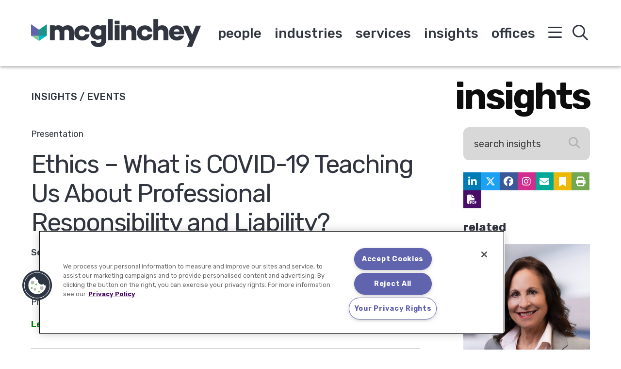

--- FILE ---
content_type: text/html; charset=UTF-8
request_url: https://www.mcglinchey.com/insights/ethics-what-is-covid-19-teaching-us-about-professional-responsibility-and-liability/
body_size: 9064
content:
<!DOCTYPE html><html lang="en-US"><head ><meta charset="UTF-8" /><meta name="viewport" content="width=device-width, initial-scale=1" /><meta name='robots' content='index, follow, max-image-preview:large, max-snippet:-1, max-video-preview:-1' /> <!-- This site is optimized with the Yoast SEO plugin v25.9 - https://yoast.com/wordpress/plugins/seo/ --><link media="all" href="https://www.mcglinchey.com/wp-content/cache/autoptimize/css/autoptimize_e7f0a3ecc1c3d77188a383201e95976a.css" rel="stylesheet"><title>Ethics – What is COVID-19 Teaching Us About Professional Responsibility and Liability? | McGlinchey Stafford PLLC</title><link rel="canonical" href="https://www.mcglinchey.com/insights/ethics-what-is-covid-19-teaching-us-about-professional-responsibility-and-liability/" /><meta property="og:locale" content="en_US" /><meta property="og:type" content="article" /><meta property="og:title" content="Ethics – What is COVID-19 Teaching Us About Professional Responsibility and Liability? | McGlinchey Stafford PLLC" /><meta property="og:description" content="Christine Lipsey (Baton Rouge) will present &#8220;Ethics – What is COVID-19 Teaching Us About Professional Responsibility and Liability?&#8221; at the Louisiana State Bar Association&#8217;s Ethics &amp; Professionalism Webinar on September 22, 2020. Learn more." /><meta property="og:url" content="https://www.mcglinchey.com/insights/ethics-what-is-covid-19-teaching-us-about-professional-responsibility-and-liability/" /><meta property="og:site_name" content="McGlinchey Stafford PLLC" /><meta property="article:publisher" content="https://www.facebook.com/McGlincheyStafford" /><meta property="article:published_time" content="2020-09-15T19:05:38+00:00" /><meta property="article:modified_time" content="2020-09-15T19:05:40+00:00" /><meta property="og:image" content="https://www.mcglinchey.com/wp-content/uploads/2020/01/lipsey_christine_web.jpg" /><meta property="og:image:width" content="1920" /><meta property="og:image:height" content="1036" /><meta property="og:image:type" content="image/jpeg" /><meta name="author" content="Mary Pendarvis" /><meta name="twitter:card" content="summary_large_image" /><meta name="twitter:creator" content="@mcglinchey" /><meta name="twitter:site" content="@mcglinchey" /><meta name="twitter:label1" content="Written by" /><meta name="twitter:data1" content="Mary Pendarvis" /> <script type="application/ld+json" class="yoast-schema-graph">{"@context":"https://schema.org","@graph":[{"@type":"Article","@id":"https://www.mcglinchey.com/insights/ethics-what-is-covid-19-teaching-us-about-professional-responsibility-and-liability/#article","isPartOf":{"@id":"https://www.mcglinchey.com/insights/ethics-what-is-covid-19-teaching-us-about-professional-responsibility-and-liability/"},"author":{"name":"Mary Pendarvis","@id":"https://www.mcglinchey.com/#/schema/person/8b893bb5446b26892f814258831bfaf0"},"headline":"Ethics – What is COVID-19 Teaching Us About Professional Responsibility and Liability?","datePublished":"2020-09-15T19:05:38+00:00","dateModified":"2020-09-15T19:05:40+00:00","mainEntityOfPage":{"@id":"https://www.mcglinchey.com/insights/ethics-what-is-covid-19-teaching-us-about-professional-responsibility-and-liability/"},"wordCount":43,"publisher":{"@id":"https://www.mcglinchey.com/#organization"},"image":{"@id":"https://www.mcglinchey.com/insights/ethics-what-is-covid-19-teaching-us-about-professional-responsibility-and-liability/#primaryimage"},"thumbnailUrl":"https://www.mcglinchey.com/wp-content/uploads/2020/01/lipsey_christine_web.jpg","keywords":["covid-19","ethics","lipsey"],"inLanguage":"en-US"},{"@type":"WebPage","@id":"https://www.mcglinchey.com/insights/ethics-what-is-covid-19-teaching-us-about-professional-responsibility-and-liability/","url":"https://www.mcglinchey.com/insights/ethics-what-is-covid-19-teaching-us-about-professional-responsibility-and-liability/","name":"Ethics – What is COVID-19 Teaching Us About Professional Responsibility and Liability? | McGlinchey Stafford PLLC","isPartOf":{"@id":"https://www.mcglinchey.com/#website"},"primaryImageOfPage":{"@id":"https://www.mcglinchey.com/insights/ethics-what-is-covid-19-teaching-us-about-professional-responsibility-and-liability/#primaryimage"},"image":{"@id":"https://www.mcglinchey.com/insights/ethics-what-is-covid-19-teaching-us-about-professional-responsibility-and-liability/#primaryimage"},"thumbnailUrl":"https://www.mcglinchey.com/wp-content/uploads/2020/01/lipsey_christine_web.jpg","datePublished":"2020-09-15T19:05:38+00:00","dateModified":"2020-09-15T19:05:40+00:00","breadcrumb":{"@id":"https://www.mcglinchey.com/insights/ethics-what-is-covid-19-teaching-us-about-professional-responsibility-and-liability/#breadcrumb"},"inLanguage":"en-US","potentialAction":[{"@type":"ReadAction","target":["https://www.mcglinchey.com/insights/ethics-what-is-covid-19-teaching-us-about-professional-responsibility-and-liability/"]}]},{"@type":"ImageObject","inLanguage":"en-US","@id":"https://www.mcglinchey.com/insights/ethics-what-is-covid-19-teaching-us-about-professional-responsibility-and-liability/#primaryimage","url":"https://www.mcglinchey.com/wp-content/uploads/2020/01/lipsey_christine_web.jpg","contentUrl":"https://www.mcglinchey.com/wp-content/uploads/2020/01/lipsey_christine_web.jpg","width":1920,"height":1036,"caption":"Christine Lipsey"},{"@type":"BreadcrumbList","@id":"https://www.mcglinchey.com/insights/ethics-what-is-covid-19-teaching-us-about-professional-responsibility-and-liability/#breadcrumb","itemListElement":[{"@type":"ListItem","position":1,"name":"Home","item":"https://www.mcglinchey.com/"},{"@type":"ListItem","position":2,"name":"Insights","item":"https://www.mcglinchey.com/insights/"},{"@type":"ListItem","position":3,"name":"Ethics – What is COVID-19 Teaching Us About Professional Responsibility and Liability?"}]},{"@type":"WebSite","@id":"https://www.mcglinchey.com/#website","url":"https://www.mcglinchey.com/","name":"McGlinchey Stafford PLLC","description":"","publisher":{"@id":"https://www.mcglinchey.com/#organization"},"potentialAction":[{"@type":"SearchAction","target":{"@type":"EntryPoint","urlTemplate":"https://www.mcglinchey.com/?s={search_term_string}"},"query-input":{"@type":"PropertyValueSpecification","valueRequired":true,"valueName":"search_term_string"}}],"inLanguage":"en-US"},{"@type":"Organization","@id":"https://www.mcglinchey.com/#organization","name":"McGlinchey Stafford PLLC","url":"https://www.mcglinchey.com/","logo":{"@type":"ImageObject","inLanguage":"en-US","@id":"https://www.mcglinchey.com/#/schema/logo/image/","url":"https://www.mcglinchey.com/wp-content/uploads/2019/11/MCG-Logo.png","contentUrl":"https://www.mcglinchey.com/wp-content/uploads/2019/11/MCG-Logo.png","width":489,"height":81,"caption":"McGlinchey Stafford PLLC"},"image":{"@id":"https://www.mcglinchey.com/#/schema/logo/image/"},"sameAs":["https://www.facebook.com/McGlincheyStafford","https://x.com/mcglinchey","https://www.linkedin.com/company/mcglinchey-stafford/"]},{"@type":"Person","@id":"https://www.mcglinchey.com/#/schema/person/8b893bb5446b26892f814258831bfaf0","name":"Mary Pendarvis","image":{"@type":"ImageObject","inLanguage":"en-US","@id":"https://www.mcglinchey.com/#/schema/person/image/","url":"https://secure.gravatar.com/avatar/9769550db6a2b71253b72f5066378d84?s=96&d=mm&r=g","contentUrl":"https://secure.gravatar.com/avatar/9769550db6a2b71253b72f5066378d84?s=96&d=mm&r=g","caption":"Mary Pendarvis"}}]}</script> <!-- / Yoast SEO plugin. --><link rel='dns-prefetch' href='//cdnjs.cloudflare.com' /><link rel='dns-prefetch' href='//fonts.googleapis.com' /><link rel='stylesheet' id='mcglinchey-stafford-fonts-css' href='//fonts.googleapis.com/css?family=Rubik%3A300%2C400%2C500%2C700%2C900&#038;ver=3.7.4' type='text/css' media='' /> <script type="text/javascript" src="https://www.mcglinchey.com/wp-includes/js/jquery/jquery.min.js?ver=3.7.1" id="jquery-core-js"></script> <script type="text/javascript" src="https://cdnjs.cloudflare.com/polyfill/v3/polyfill.min.js?features=default%2CArray.prototype.find%2CArray.prototype.includes%2CPromise%2CObject.assign%2CObject.entries&amp;ver=2.2.8" id="algolia-polyfill-js"></script> <script type="text/javascript" id="wp-util-js-extra">/* <![CDATA[ */
var _wpUtilSettings = {"ajax":{"url":"\/wp-admin\/admin-ajax.php"}};
/* ]]> */</script> <!-- Google tag (gtag.js) --> <script async src="https://www.googletagmanager.com/gtag/js?id=G-WTBB2WG2PQ"></script> <script>window.dataLayer = window.dataLayer || [];
  function gtag(){dataLayer.push(arguments);}
  gtag('js', new Date());

  gtag('config', 'G-WTBB2WG2PQ');</script><script type="text/javascript">var algolia = {"debug":false,"application_id":"25OTRJ4GI7","search_api_key":"b963228a079f1d491bce8a0958f60860","query":"","autocomplete":{"sources":[{"index_id":"searchable_posts","index_name":"mcglinchey_production_searchable_posts","label":"All posts","admin_name":"All posts","position":10,"max_suggestions":5,"tmpl_suggestion":"autocomplete-post-suggestion","enabled":true}],"input_selector":"input[name='s']:not('.no-autocomplete')"},"indices":{"searchable_posts":{"name":"mcglinchey_production_searchable_posts","id":"searchable_posts","enabled":true,"replicas":[{"name":"mcglinchey_production_searchable_posts_post_date_desc"},{"name":"mcglinchey_production_searchable_posts_last_name_asc"}]}}};</script><!-- Global site tag (gtag.js) - Google Analytics --> <script async src="https://www.googletagmanager.com/gtag/js?id=UA-308711-1"></script> <script>window.dataLayer = window.dataLayer || [];
  function gtag(){dataLayer.push(arguments);}
  gtag('js', new Date());

  gtag('config', 'UA-308711-1');</script> <script>!function(r){var i=document.createElement("img");i.setAttribute("src","//mcglinchey.vuture.net/security/tracker.gif?referer="+encodeURIComponent(r))}(document.referrer);</script> <script type="text/javascript">/*<![CDATA[*/
(function() {
var sz = document.createElement('script'); sz.type = 'text/javascript'; sz.async = true;
sz.src = '//siteimproveanalytics.com/js/siteanalyze_9721.js';
var s = document.getElementsByTagName('script')[0]; s.parentNode.insertBefore(sz, s);
})();
/*]]>*/</script> <!-- OneTrust Cookies Consent Notice start for mcglinchey.com --> <script type="text/javascript" src="https://cdn.cookielaw.org/consent/45b7fd08-53ff-4b86-b62b-26ce196252a0/OtAutoBlock.js" ></script> <script src="https://cdn.cookielaw.org/scripttemplates/otSDKStub.js"  type="text/javascript" charset="UTF-8" data-domain-script="45b7fd08-53ff-4b86-b62b-26ce196252a0" ></script> <script type="text/javascript">function OptanonWrapper() { }</script> <!-- OneTrust Cookies Consent Notice end for mcglinchey.com --><link rel="icon" href="https://www.mcglinchey.com/wp-content/uploads/2020/02/cropped-android-chrome-512x512-1-2-32x32.png" sizes="32x32" /><link rel="icon" href="https://www.mcglinchey.com/wp-content/uploads/2020/02/cropped-android-chrome-512x512-1-2-192x192.png" sizes="192x192" /><link rel="apple-touch-icon" href="https://www.mcglinchey.com/wp-content/uploads/2020/02/cropped-android-chrome-512x512-1-2-180x180.png" /><meta name="msapplication-TileImage" content="https://www.mcglinchey.com/wp-content/uploads/2020/02/cropped-android-chrome-512x512-1-2-270x270.png" /></head><body class="post-template-default single single-post postid-6818 single-format-standard wp-custom-logo wp-embed-responsive content-sidebar genesis-breadcrumbs-hidden sticky-header no-js"><div id="overlay_menu" class="overlay-menu" role="navigation" aria-label="Overlay Navigation Menu"><div class="wrap"><nav class="nav-overlay" aria-label="Overlay Navigation Menu"><ul id="menu-overlay-menu" class="menu genesis-nav-menu"><li id="menu-item-5177" class="mobile menu-item menu-item-type-post_type_archive menu-item-object-poa_person menu-item-5177"><a href="https://www.mcglinchey.com/people/"><span>People</span></a></li><li id="menu-item-5178" class="mobile menu-item menu-item-type-post_type_archive menu-item-object-poa_industry menu-item-5178"><a href="https://www.mcglinchey.com/industries/"><span>Industries</span></a></li><li id="menu-item-5179" class="mobile menu-item menu-item-type-post_type_archive menu-item-object-poa_practice menu-item-5179"><a href="https://www.mcglinchey.com/services/"><span>Services</span></a></li><li id="menu-item-5180" class="mobile menu-item menu-item-type-post_type menu-item-object-page current_page_parent menu-item-5180"><a href="https://www.mcglinchey.com/insights/"><span>Insights</span></a></li><li id="menu-item-763" class="mobile menu-item menu-item-type-post_type_archive menu-item-object-poa_office menu-item-763"><a href="https://www.mcglinchey.com/offices/"><span>Offices</span></a></li><li id="menu-item-860" class="menu-item menu-item-type-post_type_archive menu-item-object-poa_experience menu-item-860"><a href="https://www.mcglinchey.com/our-work/"><span>Our Work</span></a></li><li id="menu-item-1165" class="menu-item menu-item-type-post_type menu-item-object-poa_firm menu-item-1165"><a href="https://www.mcglinchey.com/firm/about-us/"><span>Our Firm</span></a></li><li id="menu-item-8029" class="menu-item menu-item-type-post_type menu-item-object-page menu-item-8029"><a href="https://www.mcglinchey.com/our-footprint/"><span>Our Footprint</span></a></li><li id="menu-item-1129" class="menu-item menu-item-type-post_type menu-item-object-poa_firm menu-item-1129"><a href="https://www.mcglinchey.com/firm/diversity-inclusion/"><span>Diversity, Equity, and Inclusion</span></a></li><li id="menu-item-859" class="menu-item menu-item-type-post_type_archive menu-item-object-poa_career menu-item-859"><a href="https://www.mcglinchey.com/careers/"><span>Careers</span></a></li><li id="menu-item-7437" class="menu-item menu-item-type-custom menu-item-object-custom menu-item-7437"><a href="/firm/mcglincheyforward/"><span>#McGlincheyForward</span></a></li><li id="menu-item-7993" class="menu-item menu-item-type-custom menu-item-object-custom menu-item-7993"><a href="https://www.mcglinchey.com/subscribe/"><span>Subscribe</span></a></li></ul></nav></div></div><div id="overlay_search" class="overlay-search" role="search" aria-label="Global Search Form"><div class="wrap"><form id="search-form-6928e8043a3a5" class="search-form" method="get" action="https://www.mcglinchey.com" role="search" aria-label="Global Autocomplete Search Form 6928e8043a3bb"><div class="search-form-widget search-form-keyword"><input itemprop="query-input" name="s" type="search" class=" search-form-query" placeholder="Search" value="" aria-label="search input field"  /><label class="screen-reader-text">Search</label></div><input class="search-form-submit-icon" type="submit" value="&#xf002;" aria-label="Search button" /></form><p class="search-all-results">Press Enter to See All Results</p></div></div><div class="site-container"><ul class="genesis-skip-link" role="navigation" aria-label="Skip links navigation menu"><li role="presentation"><a href="#genesis-content" class="screen-reader-shortcut"> Skip to content</a></li><li role="presentation"><a href="#genesis-sidebar-primary" class="screen-reader-shortcut"> Skip to primary sidebar</a></li></ul><div class="site-header-shim"></div><header class="site-header"><div class="wrap"><div class="title-area"><p class="site-title"><a href="https://www.mcglinchey.com/" class="custom-logo-link" rel="home"><img width="489" height="81" src="https://www.mcglinchey.com/wp-content/uploads/2019/11/MCG-Logo.png" class="custom-logo" alt="McGlinchey Stafford PLLC" decoding="async" srcset="https://www.mcglinchey.com/wp-content/uploads/2019/11/MCG-Logo.png 489w, https://www.mcglinchey.com/wp-content/uploads/2019/11/MCG-Logo-300x50.png 300w" sizes="(max-width: 489px) 100vw, 489px" /></a></p></div><div class="widget-area header-widget-area"><nav class="nav-primary" aria-label="Primary Navigation Menu" id="genesis-nav-primary"><ul id="menu-main-menu" class="menu genesis-nav-menu menu-primary"><li id="menu-item-554" class="menu-item menu-item-type-post_type_archive menu-item-object-poa_person menu-item-554"><a href="https://www.mcglinchey.com/people/"><span >People</span></a></li><li id="menu-item-560" class="menu-item menu-item-type-post_type_archive menu-item-object-poa_industry menu-item-560"><a href="https://www.mcglinchey.com/industries/"><span >Industries</span></a></li><li id="menu-item-553" class="menu-item menu-item-type-post_type_archive menu-item-object-poa_practice menu-item-553"><a href="https://www.mcglinchey.com/services/"><span >Services</span></a></li><li id="menu-item-559" class="menu-item menu-item-type-post_type menu-item-object-page current_page_parent menu-item-559"><a href="https://www.mcglinchey.com/insights/"><span >Insights</span></a></li><li id="menu-item-7830" class="menu-item menu-item-type-post_type_archive menu-item-object-poa_office menu-item-7830"><a href="https://www.mcglinchey.com/offices/"><span >Offices</span></a></li></ul></nav></div><div class="navigation"><button id="overlay_menu_open" class="overlay_menu_open" aria-label="Open global navigation"><span class="icon fal fa-bars"></span></button><button id="overlay_menu_close" class="overlay_menu_close" aria-label="Close global navigation"><span class="icon fal fa-times"></span></button></div><div class="search"><button id="overlay_search_open" class="overlay_search_open" aria-label="Open global search"><span class="icon fal fa-search"></span></button><button id="overlay_search_close" class="overlay_search_close" aria-label="Close global search"><span class="icon fal fa-times"></span></button></div></div></header><section class="wrap section-title post" aria-label="Section title"><span class="type">Insights / events</span><span class="title">Insights</span></section><div class="site-inner"><div class="mobile wrap"><div class="search-bar insights "><form id="search-form-6928e8043b6b8" class="search-form" method="get" action="https://www.mcglinchey.com/insights/" role="search" aria-label="Post Search Form 6928e8043b6cc"><div class="search-form-widget search-form-keyword"><input itemprop="query-input" name="s" type="search" class="no-autocomplete search-form-query" placeholder="Search Insights" value="" aria-label="search input field"  /><label class="screen-reader-text">Search Insights</label></div><div class="search-form-widget search-form-submit"><button type="submit" class="search-form-button button" value="submit" aria-label="submit button">Search</button></div></form></div><section class="icon-tools inline" aria-label="Page tools and social media profiles"><div class="page-tools social-media"><div class="social-media"><a href="https://www.linkedin.com/company/mcglinchey-stafford" target="_blank" aria-label="Linkedin" title="Linkedin" class="tool tool-linkedin"><span class="icon fab fa-linkedin-in"></span></a><a href="https://twitter.com/mcglinchey" target="_blank" aria-label="Twitter" title="Twitter" class="tool tool-twitter"><span class="icon fab fa-x-twitter"></span></a><a href="https://www.facebook.com/McGlincheyStafford" target="_blank" aria-label="Facebook" title="Facebook" class="tool tool-facebook"><span class="icon fab fa-facebook"></span></a><a href="https://www.instagram.com/mcglincheystafford/" target="_blank" aria-label="Instagram" title="Instagram" class="tool tool-instagram"><span class="icon fab fa-instagram"></span></a></div><a href="#" class="tool tool-email" rel="nofollow" aria-label="Share this page" title="Share this page"><span class="icon fas fa-envelope"></span></a><a href="#" class="tool tool-bookmark" rel="nofollow" aria-label="Bookmark this page" title="Bookmark this page"><span class="icon fas fa-bookmark"></span></a><a href="https://www.mcglinchey.com/insights/ethics-what-is-covid-19-teaching-us-about-professional-responsibility-and-liability/?print=true" class="tool tool-print" rel="nofollow" aria-label="Print this page" title="Print this page"><span class="icon fas fa-print"></span></a><button class="tool tool-pdf cp-download-pdf" aria-label="Print to PDF" title="Print to PDF"><span class="icon fas fa-file-pdf"></span></button></div></section><section class="wrap section-title post mobile" aria-label="Section title"><span class="type">Insights / events</span></section></div><div class="content-sidebar-wrap"><main class="content" id="genesis-content"><article class="post-6818 post type-post status-publish format-standard has-post-thumbnail tag-covid-19 tag-ethics tag-lipsey poa_published_year_taxonomy-921 mcglinchey_taxonomy_news-covid-19-updates mcglinchey_taxonomy_events-presentation entry" aria-label="Insight: Ethics – What is COVID-19 Teaching Us About Professional Responsibility and Liability?"><div class="entry-content"><p class="entry-type"><span class="entry-category">Presentation</span></p><h1 class="entry-title">Ethics – What is COVID-19 Teaching Us About Professional Responsibility and Liability?</h1><p class="entry-meta"><time class="entry-time">September 22, 2020</time></p><span class="entry-time-to-read"><i class="far fa-clock"></i><span class="value">Read Time: 1 min</span></span><p><strong>Christine Lipsey</strong> (Baton Rouge) will present &#8220;Ethics – What is COVID-19 Teaching Us About Professional Responsibility and Liability?&#8221; at the Louisiana State Bar Association&#8217;s Ethics &amp; Professionalism Webinar on September 22, 2020.</p><p><a href="https://www.lsba.org/cle/CLESeminar.aspx?CLESeminar=d20b530e-579c-41b3-add3-ca8e97bf0a98" target="_blank" rel="noreferrer noopener"><strong>Learn more.</strong></a></p></div><section class="grid insights" aria-label="Open Grid for Insights"><h3 class="grid-title">Insights</h3><div class="grid-content"><article class="item" aria-label="The Ethics of Negotiations for Land Title Lawyers: Are There Any?"><h4 class="category">Presentation</h4><a href="https://www.mcglinchey.com/insights/the-ethics-of-negotiations-for-land-title-lawyers-are-there-any/" class="link"><span class="title">The Ethics of Negotiations for Land Title Lawyers: Are There Any?</span></a><p class="date">December 4, 2020</p><p class="content">Mike Rubin (Baton Rouge) presented "The Ethics of Negotiations for Land Title Lawyers: Are There Any?" at the Louisiana Land Title Association (LLTA) 2020 Virtual Annual Conference on December 4, 2020.</p></article><article class="item" aria-label="The Ethics of Negotiations for Title Attorneys: Are There Any?"><h4 class="category">Presentation</h4><a href="https://www.mcglinchey.com/insights/the-ethics-of-negotiations-for-title-attorneys-are-there-any/" class="link"><span class="title">The Ethics of Negotiations for Title Attorneys: Are There Any?</span></a><p class="date">March 23, 2020</p><p class="content">Mike Rubin (Baton Rouge) will present “The Ethics of Negotiations for Title Attorneys: Are There Any?” at the Louisiana Land Title Association Annual Meeting in Gulf Shores, AL on Monday, March 23.</p></article></div></section><footer class="entry-footer"></footer></article></main><aside class="sidebar sidebar-primary widget-area" aria-label="Primary Sidebar" id="genesis-sidebar-primary"><h2 class="genesis-sidebar-title screen-reader-text">Primary Sidebar</h2><div class="search-bar insights "><form id="search-form-6928e8043d742" class="search-form" method="get" action="https://www.mcglinchey.com/insights/" role="search" aria-label="Post Search Form 6928e8043d754"><div class="search-form-widget search-form-keyword"><input itemprop="query-input" name="s" type="search" class="no-autocomplete search-form-query" placeholder="Search Insights" value="" aria-label="search input field"  /><label class="screen-reader-text">Search Insights</label></div><div class="search-form-widget search-form-submit"><button type="submit" class="search-form-button button" value="submit" aria-label="submit button">Search</button></div></form></div><section class="icon-tools inline" aria-label="Page tools and social media profiles"><div class="page-tools social-media"><div class="social-media"><a href="https://www.linkedin.com/company/mcglinchey-stafford" target="_blank" aria-label="Linkedin" title="Linkedin" class="tool tool-linkedin"><span class="icon fab fa-linkedin-in"></span></a><a href="https://twitter.com/mcglinchey" target="_blank" aria-label="Twitter" title="Twitter" class="tool tool-twitter"><span class="icon fab fa-x-twitter"></span></a><a href="https://www.facebook.com/McGlincheyStafford" target="_blank" aria-label="Facebook" title="Facebook" class="tool tool-facebook"><span class="icon fab fa-facebook"></span></a><a href="https://www.instagram.com/mcglincheystafford/" target="_blank" aria-label="Instagram" title="Instagram" class="tool tool-instagram"><span class="icon fab fa-instagram"></span></a></div><a href="#" class="tool tool-email" rel="nofollow" aria-label="Share this page" title="Share this page"><span class="icon fas fa-envelope"></span></a><a href="#" class="tool tool-bookmark" rel="nofollow" aria-label="Bookmark this page" title="Bookmark this page"><span class="icon fas fa-bookmark"></span></a><a href="https://www.mcglinchey.com/insights/ethics-what-is-covid-19-teaching-us-about-professional-responsibility-and-liability/?print=true" class="tool tool-print" rel="nofollow" aria-label="Print this page" title="Print this page"><span class="icon fas fa-print"></span></a><button class="tool tool-pdf cp-download-pdf" aria-label="Print to PDF" title="Print to PDF"><span class="icon fas fa-file-pdf"></span></button></div></section><section class="widget stack people" aria-label="Open Accordion for Related"><h3 class="widget-title widgettitle">Related</h3><div class="widget-content"><ul class="clean"><li><a href="https://www.mcglinchey.com/people/christine-lipsey/"><div class="image"><img width="660" height="560" src="https://www.mcglinchey.com/wp-content/uploads/2020/01/lipsey_christine_thumb-660x560.jpg" class="attachment-mcglinchey_stafford_person size-mcglinchey_stafford_person" alt="Media item: Christine Lipsey" data-object-fit="cover" loading="lazy" /></div><span class="title">Christine Lipsey</span><a href="mailto:&#099;l&#105;ps&#101;&#121;&#064;mc&#103;&#108;in&#099;&#104;&#101;&#121;&#046;c&#111;m" class="email" title="Email"><span>&#099;l&#105;ps&#101;&#121;&#064;mc&#103;&#108;in&#099;&#104;&#101;&#121;&#046;c&#111;m</span></a></a></li></ul></div></section></aside></div></div><footer class="site-footer"><div class="wrap"><section class="footer-tools" aria-label="Footer Tools"><a href="https://www.mcglinchey.com/sitemap/" class="sitemap icon"><span class="fal fa-sitemap"><span class="screen-reader-text">Sitemap</span></span></a><section id="social-media-6928e804404ef" class="social-media" aria-label="Social media profiles 6928e804404f4"><div class="wrap"><ul><li class="social-media-item linkedin"><a href="https://www.linkedin.com/company/mcglinchey-stafford" class="social-media-link" aria-label="Linkedin" target="_self"><span class="icon fab fa-linkedin-in"></span></a></li><li class="social-media-item twitter"><a href="https://twitter.com/mcglinchey" class="social-media-link" aria-label="Twitter" target="_self"><span class="icon fab fa-x-twitter"></span></a></li><li class="social-media-item facebook"><a href="https://www.facebook.com/McGlincheyStafford" class="social-media-link" aria-label="Facebook" target="_self"><span class="icon fab fa-facebook-f"></span></a></li><li class="social-media-item instagram"><a href="https://www.instagram.com/mcglincheystafford/" class="social-media-link" aria-label="Instagram" target="_blank"><span class="icon fab fa-instagram"></span></a></li><li class="social-media-item vimeo"><a href="https://vimeo.com/mcglincheystafford" class="social-media-link" aria-label="Vimeo" target="_self"><span class="icon fab fa-vimeo-v"></span></a></li></ul></div></section><nav class="nav-secondary" aria-label="Secondary Navigation Menu"><ul id="menu-footer-menu" class="menu genesis-nav-menu"><li id="menu-item-3902" class="menu-item menu-item-type-post_type menu-item-object-page menu-item-privacy-policy menu-item-3902"><a rel="privacy-policy" href="https://www.mcglinchey.com/privacy-policy/"><span>Privacy Policy</span></a></li><li id="menu-item-3903" class="menu-item menu-item-type-post_type menu-item-object-page menu-item-3903"><a href="https://www.mcglinchey.com/disclaimer/"><span>Disclaimer</span></a></li><li id="menu-item-3904" class="menu-item menu-item-type-post_type menu-item-object-page menu-item-3904"><a href="https://www.mcglinchey.com/subscribe/"><span>Subscribe</span></a></li><li id="menu-item-12073" class="menu-item menu-item-type-post_type menu-item-object-page menu-item-12073"><a href="https://www.mcglinchey.com/contact-us/"><span>Contact</span></a></li><li id="menu-item-9158" class="menu-item menu-item-type-post_type menu-item-object-page menu-item-9158"><a href="https://www.mcglinchey.com/transparency-in-coverage/"><span>Transparency in Coverage</span></a></li></ul></nav></section><section class="footer-credits" aria-label="Footer Copyright">&#xA9;&nbsp;2025 McGlinchey Stafford PLLC. All Rights Reserved</section></div></footer></div><script type="text/javascript">_linkedin_partner_id = "1162378";
window._linkedin_data_partner_ids = window._linkedin_data_partner_ids || [];
window._linkedin_data_partner_ids.push(_linkedin_partner_id);</script><script type="text/javascript">(function(){var s = document.getElementsByTagName("script")[0];
var b = document.createElement("script");
b.type = "text/javascript";b.async = true;
b.src = "https://snap.licdn.com/li.lms-analytics/insight.min.js";
s.parentNode.insertBefore(b, s);})();</script> <noscript> <img height="1" width="1" style="display:none;" alt="" src="https://px.ads.linkedin.com/collect/?pid=1162378&fmt=gif" /> </noscript> <script type="text/javascript">document.write(unescape("%3Cscript src='https://comms.mcglinchey.law/wt.js' type='text/javascript'%3E%3C/script%3E"));</script> <script type="text/html" id="tmpl-mcglinchey-stafford-person"><article class="entry" itemtype="http://schema.org/Article">
			<header class="entry-header">
				<a href="{{ data.permalink }}" class="archive-image entry-image-link" itemprop="image">
				<# if ( data.images.mcglinchey_stafford_person ) { #>
					<img src="{{ data.images.mcglinchey_stafford_person.url }}" alt="{{ data.post_title }}" title="{{ data.post_title }}" />
				<# } #>
				</a>
			</header>
			<div class="entry-content">
				<h2 class="entry-title" itemprop="headline">
					<a href="{{ data.permalink }}" title="{{ data.post_title }}" class="entry-title-link" rel="bookmark" itemprop="url">{{{ data._highlightResult.post_title.value }}}</a>
				</h2>
				<# if ( data.taxonomies.poa_position_taxonomy ) { #>
					<div class="entry-position">{{ data.taxonomies.poa_position_taxonomy }}</div>
				<# } #>
				<# _.each( data.poa_secondary_title_repeater, function(title, index) { #>
					<div class="entry-secondary-title">{{title}}</div>
				<# }) #>
				<# _.each( data.relationships.poa_office, function(office, index) { #>
					<# if ( index === 0 ) { #>
						<div class="entry-office primary">{{ office }}</div>
					<# } else { #>
						<div class="entry-office">{{ office }}</div>
					<# } #>
				<# }) #>
				<# if ( data.post_contact.poa_person_contact_phone ) { #>
					<div class="entry-phone">T {{ data.post_contact.poa_person_contact_phone }}</div>
				<# } #>
				<# if ( data.post_contact.poa_person_contact_email ) { #>
					<a class="entry-email" href=mailto:{{data.post_contact.poa_person_contact_email}}>{{ data.post_contact.poa_person_contact_email }}</a>
				<# } #>
			</div>
		</article></script> <script type="text/html" id="tmpl-mcglinchey-stafford-post"><article class="entry" itemtype="http://schema.org/Article">
			<header class="entry-header">
				<# if ( data.taxonomies.mcglinchey_taxonomy_news ) { #>
					<p class="entry-category">{{{ data.taxonomies.mcglinchey_taxonomy_news }}}</p>
				<# } #>
				<# if ( data.taxonomies.mcglinchey_taxonomy_events ) { #>
					<p class="entry-category">{{{ data.taxonomies.mcglinchey_taxonomy_events }}}</p>
				<# } #>
				<# if ( data.taxonomies.mcglinchey_taxonomy_articles ) { #>
					<p class="entry-category">{{{ data.taxonomies.mcglinchey_taxonomy_articles }}}</p>
				<# } #>
				<# if ( data.taxonomies.mcglinchey_taxonomy_podcasts ) { #>
					<p class="entry-category">{{{ data.taxonomies.mcglinchey_taxonomy_podcasts }}}</p>
				<# } #>
				<h2 class="entry-title" itemprop="headline">
					<a href="{{ data.permalink }}" title="{{ data.post_title }}" class="entry-title-link" rel="bookmark" itemprop="url">{{{ data.post_title  }}}</a>
				</h2>
				<p class="entry-date">{{{ data.post_date_formatted }}}</p>
				<# if ( data.time_to_read > 1 ) { #>
					<span class="entry-time-to-read"><i class="far fa-clock"></i><span class="value">Read Time: {{data.time_to_read}} mins</span></span>
				<# } else { #>
					<span class="entry-time-to-read"><i class="far fa-clock"></i><span class="value">Read Time: 1 min</span></span>
				<# } #>
			</header>
			<div class="entry-content" itemprop="text">
				<# if ( data._snippetResult['content'] ) { #>
				<p>
					<span class="suggestion-post-content">{{{ data._snippetResult['content'].value }}}</span>
				</p>
				<# } #>
			</div>
		</article></script> <script type="text/html" id="tmpl-mcglinchey-stafford-excerpt"><article class="entry" itemtype="http://schema.org/Article" aria-label="Article {{ data.post_title }}">
			<header class="entry-header">
				<h2 class="entry-title" itemprop="headline">
					<a href="{{ data.permalink }}" title="{{ data.post_title }}" class="entry-title-link" rel="bookmark" itemprop="url">{{{ data._highlightResult.post_title.value }}}</a>
				</h2>
			</header>
			<div class="entry-content" itemprop="text">
				<# if ( data._snippetResult['content'] ) { #>
					<p>
						<span class="suggestion-post-content">{{{ data._snippetResult['content'].value }}}</span>
					</p>
				<# } #>
			</div>
		</article></script> <script type="text/html" id="tmpl-mcglinchey-stafford-stats"><div id="global-count">
			<# if ( data.hasManyResults ) { #>
				<span class="label">Results: </span><span class="post-type-count">{{{ data.nbHits }}}<span>
			<# } #>
			<# if ( data.hasOneResult ) { #>
				<span class="label">Result: </span><span class="post-type-count">{{{ data.nbHits }}}</span>
			<# } #>
			<# if ( data.hasNoResults ) { #>
				<span class="label">Search Results Not Found</span>
			<# } #>
		</span></script> <script type="text/html" id="tmpl-mcglinchey-stafford-count"><# if ( data.hasManyResults ) { #>
			<span class="post-type-count">/ {{ data.nbHits }}</span><span class="label">  Results</span>
		<# } #>
		<# if ( data.hasOneResult ) { #>
			<span class="post-type-count">/ {{ data.nbHits }}</span><span class="label">  Result</span>
		<# } #></script> <script type="text/html" id="tmpl-autocomplete-post-suggestion"><#
		if ( data.post_title ) {
			data.post_title = data.post_title.replace( /(<([^>]+)>)/ig, '' );
		}
		#>
		<a class="suggestion-link" href="{{ data.permalink }}" title="{{ data.post_title }}">
			<span class="suggestion-post-title">
				{{{ data._highlightResult.post_title.value }}}
			</span>
		</a></script> <script type="text/html" id="tmpl-autocomplete-empty"><div class="autocomplete-empty">
			No results matched your query, 			<span class="empty-query">"{{ data.query }}"</span>
		</div></script> <script type="text/javascript" id="global-js-extra">/* <![CDATA[ */
var poa_office_data = [{"id":12294,"title":"Tampa","permalink":"https:\/\/www.mcglinchey.com\/office\/tampa\/","image":"https:\/\/www.mcglinchey.com\/wp-content\/uploads\/2024\/08\/Tampa-Shield.png","street":"201 E Kennedy Boulevard","suite":"Suite 1200","city":"Tampa","state":"Florida","zip":"33602","country":"United States of America","phone":"(656) 228-0300 ","fax":"(656) 206-3002"},{"id":9225,"title":"Providence","permalink":"https:\/\/www.mcglinchey.com\/office\/providence\/","image":"https:\/\/www.mcglinchey.com\/wp-content\/uploads\/2022\/07\/Providence-Shield.png","street":"10 Dorrance Street ","suite":"Suite 700","city":"Providence","state":"Rhode Island","zip":"02903","country":"","phone":"(800) 736-7656","fax":""},{"id":8860,"title":"Seattle","permalink":"https:\/\/www.mcglinchey.com\/office\/seattle\/","image":"https:\/\/www.mcglinchey.com\/wp-content\/uploads\/2022\/05\/Seattle-Shield.png","street":"2101 4th Avenue","suite":"Suite 2050","city":"Seattle","state":"Washington","zip":"98121","country":"United States of America","phone":"(206) 657-8820 ","fax":""},{"id":1175,"title":"Nashville","permalink":"https:\/\/www.mcglinchey.com\/office\/nashville\/","image":"https:\/\/www.mcglinchey.com\/wp-content\/uploads\/2020\/01\/mcglinchey-nashville-badge.png","street":"333 Commerce Street","suite":"Suite 1425","city":"Nashville","state":"Tennessee","zip":"37201","country":"United States of America","phone":"(615) 762-9080","fax":"(615) 250-9774"},{"id":1180,"title":"Irvine","permalink":"https:\/\/www.mcglinchey.com\/office\/irvine\/","image":"https:\/\/www.mcglinchey.com\/wp-content\/uploads\/2020\/01\/mcglinchey-irvine-badge.png","street":"2050 Main Street","suite":"Suite 550","city":"Irvine","state":"California","zip":"92614","country":"United States of America","phone":"(949) 381-5900","fax":"(949) 271-4040"},{"id":1179,"title":"Fort Lauderdale","permalink":"https:\/\/www.mcglinchey.com\/office\/fort-lauderdale\/","image":"https:\/\/www.mcglinchey.com\/wp-content\/uploads\/2020\/01\/mcglinchey-fort-lauderdale-badge.png","street":"101 NE 3rd Avenue","suite":"Suite 1810","city":"Fort Lauderdale","state":"Florida","zip":"33301","country":"United States of America","phone":"(954) 356-2501","fax":"(954) 333-3847"},{"id":1178,"title":"Boston","permalink":"https:\/\/www.mcglinchey.com\/office\/boston\/","image":"https:\/\/www.mcglinchey.com\/wp-content\/uploads\/2020\/01\/mcglinchey-boston-badge.png","street":"One Beacon Street","suite":"Suite 16100","city":"Boston","state":"Massachusetts","zip":"02108","country":"United States of America","phone":"(857) 453-7171","fax":"(617) 830-0655"},{"id":1177,"title":"Washington, DC","permalink":"https:\/\/www.mcglinchey.com\/office\/washington-dc\/","image":"https:\/\/www.mcglinchey.com\/wp-content\/uploads\/2020\/01\/mcglinchey-washington-badge.png","street":"1275 Pennsylvania Avenue NW","suite":"Suite 420","city":"Washington","state":"District of Columbia","zip":"20004","country":"United States of America","phone":"(202) 802-9999","fax":"(202) 403-3870"},{"id":1176,"title":"New York City","permalink":"https:\/\/www.mcglinchey.com\/office\/new-york-city\/","image":"https:\/\/www.mcglinchey.com\/wp-content\/uploads\/2020\/01\/mcglinchey-nyc-badge.png","street":"112 West 34th Street","suite":"Suite 1515","city":"New York","state":"New York","zip":"10120","country":"United States of America","phone":"(646) 362-4000","fax":"(646) 607-4464"},{"id":1166,"title":"Jackson","permalink":"https:\/\/www.mcglinchey.com\/office\/jackson\/","image":"https:\/\/www.mcglinchey.com\/wp-content\/uploads\/2020\/01\/mcglinchey-jackson-badge.png","street":"1020 Highland Colony Parkway","suite":"Suite 406","city":"Ridgeland","state":"Mississippi","zip":"39157","country":"United States of America","phone":"(769) 524-2300","fax":"(769) 524-2390"},{"id":1174,"title":"Dallas","permalink":"https:\/\/www.mcglinchey.com\/office\/dallas\/","image":"https:\/\/www.mcglinchey.com\/wp-content\/uploads\/2020\/01\/mcglinchey-dallas-badge.png","street":"Three Energy Square 6688 North Central Expressway","suite":"Suite 400","city":"Dallas","state":"Texas","zip":"75206","country":"United States of America","phone":"(214) 445-2445","fax":"(214) 445-2450"},{"id":1173,"title":"New Orleans","permalink":"https:\/\/www.mcglinchey.com\/office\/new-orleans\/","image":"https:\/\/www.mcglinchey.com\/wp-content\/uploads\/2020\/01\/mcglinchey-new-orleans-badge.png","street":"601 Poydras Street","suite":"Suite 1200","city":"New Orleans","state":"Louisiana","zip":"70130","country":"United States of America","phone":"(504) 586-1200","fax":"(504) 596-2800"},{"id":1172,"title":"Albany","permalink":"https:\/\/www.mcglinchey.com\/office\/albany\/","image":"https:\/\/www.mcglinchey.com\/wp-content\/uploads\/2020\/01\/mcglinchey-allbany-badge.png","street":"30 S Pearl Street","suite":"Suite 802","city":"Albany","state":"New York","zip":"12207","country":"United States of America","phone":"(518) 874-3450","fax":"(518) 935-9750"},{"id":1171,"title":"Birmingham","permalink":"https:\/\/www.mcglinchey.com\/office\/birmingham\/","image":"https:\/\/www.mcglinchey.com\/wp-content\/uploads\/2020\/01\/mcglinchey-birmingham-badge.png","street":"505 20th Street North","suite":"Suite 800","city":"Birmingham","state":"Alabama","zip":"35203","country":"United States of America","phone":"(205) 725-6400","fax":"(205) 278-6904"},{"id":1170,"title":"Jacksonville","permalink":"https:\/\/www.mcglinchey.com\/office\/jacksonville\/","image":"https:\/\/www.mcglinchey.com\/wp-content\/uploads\/2020\/01\/mcglinchey-jacksonville-badge.png","street":"10375 Centurion Parkway N","suite":"Suite 420","city":"Jacksonville","state":"Florida","zip":"32256","country":"United States of America","phone":"(904) 224-4449","fax":"(904) 212-1784"},{"id":1169,"title":"Houston","permalink":"https:\/\/www.mcglinchey.com\/office\/houston\/","image":"https:\/\/www.mcglinchey.com\/wp-content\/uploads\/2020\/01\/mcglinchey-houston-badge.png","street":"1001 McKinney Street","suite":"Suite 1500","city":"Houston","state":"Texas","zip":"77002","country":"United States of America","phone":"(713) 520-1900","fax":"(713) 520-1025"},{"id":1168,"title":"Cleveland","permalink":"https:\/\/www.mcglinchey.com\/office\/cleveland\/","image":"https:\/\/www.mcglinchey.com\/wp-content\/uploads\/2020\/01\/mcglinchey-cleveland-badge.png","street":"3401 Tuttle Road","suite":"Suite 200","city":"Cleveland","state":"Ohio","zip":"44122","country":"United States of America","phone":"(216) 378-9905","fax":"(216) 378-9910"},{"id":1167,"title":"Baton Rouge","permalink":"https:\/\/www.mcglinchey.com\/office\/baton-rouge\/","image":"https:\/\/www.mcglinchey.com\/wp-content\/uploads\/2020\/01\/mcglinchey-baton-rouge-badge.png","street":"450 Laurel Street","suite":"Suite 1500","city":"Baton Rouge","state":"Louisiana","zip":"70801","country":"United States of America","phone":"(225) 383-9000","fax":"(225) 343-3076"}];
/* ]]> */</script> <!-- cping --><script defer src="https://www.mcglinchey.com/wp-content/cache/autoptimize/js/autoptimize_ef922a09b91fdb40ae776d26a2c40de7.js"></script><script>(function(){function c(){var b=a.contentDocument||a.contentWindow.document;if(b){var d=b.createElement('script');d.innerHTML="window.__CF$cv$params={r:'9a55a1b98c6ccf3e',t:'MTc2NDI4ODUxNi4wMDAwMDA='};var a=document.createElement('script');a.nonce='';a.src='/cdn-cgi/challenge-platform/scripts/jsd/main.js';document.getElementsByTagName('head')[0].appendChild(a);";b.getElementsByTagName('head')[0].appendChild(d)}}if(document.body){var a=document.createElement('iframe');a.height=1;a.width=1;a.style.position='absolute';a.style.top=0;a.style.left=0;a.style.border='none';a.style.visibility='hidden';document.body.appendChild(a);if('loading'!==document.readyState)c();else if(window.addEventListener)document.addEventListener('DOMContentLoaded',c);else{var e=document.onreadystatechange||function(){};document.onreadystatechange=function(b){e(b);'loading'!==document.readyState&&(document.onreadystatechange=e,c())}}}})();</script></body></html>

--- FILE ---
content_type: application/javascript; charset=UTF-8
request_url: https://www.mcglinchey.com/cdn-cgi/challenge-platform/h/b/scripts/jsd/13c98df4ef2d/main.js?
body_size: 4567
content:
window._cf_chl_opt={VnHPF6:'b'};~function(L4,O,k,P,A,f,Q,R){L4=z,function(d,v,LE,L3,S,K){for(LE={d:271,v:252,S:192,K:258,D:208,T:207,i:227,J:161,l:183,H:224,U:256,m:175,N:214},L3=z,S=d();!![];)try{if(K=parseInt(L3(LE.d))/1*(-parseInt(L3(LE.v))/2)+parseInt(L3(LE.S))/3*(-parseInt(L3(LE.K))/4)+-parseInt(L3(LE.D))/5*(parseInt(L3(LE.T))/6)+-parseInt(L3(LE.i))/7*(-parseInt(L3(LE.J))/8)+parseInt(L3(LE.l))/9*(-parseInt(L3(LE.H))/10)+parseInt(L3(LE.U))/11+parseInt(L3(LE.m))/12*(parseInt(L3(LE.N))/13),v===K)break;else S.push(S.shift())}catch(D){S.push(S.shift())}}(L,493792),O=this||self,k=O[L4(257)],P={},P[L4(260)]='o',P[L4(176)]='s',P[L4(217)]='u',P[L4(274)]='z',P[L4(237)]='n',P[L4(185)]='I',P[L4(241)]='b',A=P,O[L4(181)]=function(S,K,D,T,LD,LK,La,L9,J,H,U,N,W,x){if(LD={d:191,v:247,S:194,K:247,D:231,T:245,i:171,J:231,l:245,H:171,U:221,m:166,N:264,b:174,W:240},LK={d:269,v:264,S:246},La={d:196,v:250,S:222,K:233},L9=L4,null===K||K===void 0)return T;for(J=B(K),S[L9(LD.d)][L9(LD.v)]&&(J=J[L9(LD.S)](S[L9(LD.d)][L9(LD.K)](K))),J=S[L9(LD.D)][L9(LD.T)]&&S[L9(LD.i)]?S[L9(LD.J)][L9(LD.l)](new S[(L9(LD.H))](J)):function(s,LL,V){for(LL=L9,s[LL(LK.d)](),V=0;V<s[LL(LK.v)];s[V]===s[V+1]?s[LL(LK.S)](V+1,1):V+=1);return s}(J),H='nAsAaAb'.split('A'),H=H[L9(LD.U)][L9(LD.m)](H),U=0;U<J[L9(LD.N)];N=J[U],W=e(S,K,N),H(W)?(x=W==='s'&&!S[L9(LD.b)](K[N]),L9(LD.W)===D+N?i(D+N,W):x||i(D+N,K[N])):i(D+N,W),U++);return T;function i(s,V,L8){L8=z,Object[L8(La.d)][L8(La.v)][L8(La.S)](T,V)||(T[V]=[]),T[V][L8(La.K)](s)}},f=L4(213)[L4(216)](';'),Q=f[L4(221)][L4(166)](f),O[L4(200)]=function(v,S,Li,Lz,K,D,T,i){for(Li={d:228,v:264,S:264,K:272,D:233,T:203},Lz=L4,K=Object[Lz(Li.d)](S),D=0;D<K[Lz(Li.v)];D++)if(T=K[D],'f'===T&&(T='N'),v[T]){for(i=0;i<S[K[D]][Lz(Li.S)];-1===v[T][Lz(Li.K)](S[K[D]][i])&&(Q(S[K[D]][i])||v[T][Lz(Li.D)]('o.'+S[K[D]][i])),i++);}else v[T]=S[K[D]][Lz(Li.T)](function(J){return'o.'+J})},R=function(Lm,LU,Lq,Ll,Lt,Ld,S,K,D){return Lm={d:253,v:278},LU={d:275,v:275,S:275,K:233,D:275,T:275,i:197,J:275,l:163,H:275},Lq={d:264},Ll={d:264,v:163,S:196,K:250,D:222,T:250,i:222,J:196,l:254,H:233,U:254,m:233,N:233,b:254,W:275,x:250,c:222,s:254,V:233,M:254,n:233,X:254,I:233,Z:233,g:197},Lt={d:162,v:163},Ld=L4,S=String[Ld(Lm.d)],K={'h':function(T){return T==null?'':K.g(T,6,function(i,Lv){return Lv=z,Lv(Lt.d)[Lv(Lt.v)](i)})},'g':function(T,i,J,LS,H,U,N,W,x,s,V,M,X,I,Z,L0,L1,L2){if(LS=Ld,T==null)return'';for(U={},N={},W='',x=2,s=3,V=2,M=[],X=0,I=0,Z=0;Z<T[LS(Ll.d)];Z+=1)if(L0=T[LS(Ll.v)](Z),Object[LS(Ll.S)][LS(Ll.K)][LS(Ll.D)](U,L0)||(U[L0]=s++,N[L0]=!0),L1=W+L0,Object[LS(Ll.S)][LS(Ll.T)][LS(Ll.i)](U,L1))W=L1;else{if(Object[LS(Ll.J)][LS(Ll.T)][LS(Ll.i)](N,W)){if(256>W[LS(Ll.l)](0)){for(H=0;H<V;X<<=1,I==i-1?(I=0,M[LS(Ll.H)](J(X)),X=0):I++,H++);for(L2=W[LS(Ll.U)](0),H=0;8>H;X=L2&1|X<<1.86,i-1==I?(I=0,M[LS(Ll.m)](J(X)),X=0):I++,L2>>=1,H++);}else{for(L2=1,H=0;H<V;X=L2|X<<1,I==i-1?(I=0,M[LS(Ll.N)](J(X)),X=0):I++,L2=0,H++);for(L2=W[LS(Ll.b)](0),H=0;16>H;X=1&L2|X<<1.13,I==i-1?(I=0,M[LS(Ll.H)](J(X)),X=0):I++,L2>>=1,H++);}x--,x==0&&(x=Math[LS(Ll.W)](2,V),V++),delete N[W]}else for(L2=U[W],H=0;H<V;X=X<<1.4|L2&1,I==i-1?(I=0,M[LS(Ll.H)](J(X)),X=0):I++,L2>>=1,H++);W=(x--,0==x&&(x=Math[LS(Ll.W)](2,V),V++),U[L1]=s++,String(L0))}if(W!==''){if(Object[LS(Ll.S)][LS(Ll.x)][LS(Ll.c)](N,W)){if(256>W[LS(Ll.s)](0)){for(H=0;H<V;X<<=1,i-1==I?(I=0,M[LS(Ll.V)](J(X)),X=0):I++,H++);for(L2=W[LS(Ll.M)](0),H=0;8>H;X=X<<1|L2&1,i-1==I?(I=0,M[LS(Ll.n)](J(X)),X=0):I++,L2>>=1,H++);}else{for(L2=1,H=0;H<V;X=L2|X<<1.01,i-1==I?(I=0,M[LS(Ll.n)](J(X)),X=0):I++,L2=0,H++);for(L2=W[LS(Ll.X)](0),H=0;16>H;X=1&L2|X<<1.13,i-1==I?(I=0,M[LS(Ll.N)](J(X)),X=0):I++,L2>>=1,H++);}x--,x==0&&(x=Math[LS(Ll.W)](2,V),V++),delete N[W]}else for(L2=U[W],H=0;H<V;X=X<<1|1&L2,I==i-1?(I=0,M[LS(Ll.I)](J(X)),X=0):I++,L2>>=1,H++);x--,0==x&&V++}for(L2=2,H=0;H<V;X=L2&1|X<<1.19,i-1==I?(I=0,M[LS(Ll.Z)](J(X)),X=0):I++,L2>>=1,H++);for(;;)if(X<<=1,I==i-1){M[LS(Ll.H)](J(X));break}else I++;return M[LS(Ll.g)]('')},'j':function(T,LH,LO){return LH={d:254},LO=Ld,T==null?'':''==T?null:K.i(T[LO(Lq.d)],32768,function(i,Lk){return Lk=LO,T[Lk(LH.d)](i)})},'i':function(T,i,J,LP,H,U,N,W,x,s,V,M,X,I,Z,L0,L2,L1){for(LP=Ld,H=[],U=4,N=4,W=3,x=[],M=J(0),X=i,I=1,s=0;3>s;H[s]=s,s+=1);for(Z=0,L0=Math[LP(LU.d)](2,2),V=1;L0!=V;L1=X&M,X>>=1,0==X&&(X=i,M=J(I++)),Z|=(0<L1?1:0)*V,V<<=1);switch(Z){case 0:for(Z=0,L0=Math[LP(LU.v)](2,8),V=1;V!=L0;L1=M&X,X>>=1,0==X&&(X=i,M=J(I++)),Z|=V*(0<L1?1:0),V<<=1);L2=S(Z);break;case 1:for(Z=0,L0=Math[LP(LU.S)](2,16),V=1;V!=L0;L1=X&M,X>>=1,0==X&&(X=i,M=J(I++)),Z|=(0<L1?1:0)*V,V<<=1);L2=S(Z);break;case 2:return''}for(s=H[3]=L2,x[LP(LU.K)](L2);;){if(I>T)return'';for(Z=0,L0=Math[LP(LU.D)](2,W),V=1;V!=L0;L1=M&X,X>>=1,0==X&&(X=i,M=J(I++)),Z|=V*(0<L1?1:0),V<<=1);switch(L2=Z){case 0:for(Z=0,L0=Math[LP(LU.S)](2,8),V=1;V!=L0;L1=M&X,X>>=1,0==X&&(X=i,M=J(I++)),Z|=V*(0<L1?1:0),V<<=1);H[N++]=S(Z),L2=N-1,U--;break;case 1:for(Z=0,L0=Math[LP(LU.T)](2,16),V=1;V!=L0;L1=X&M,X>>=1,0==X&&(X=i,M=J(I++)),Z|=(0<L1?1:0)*V,V<<=1);H[N++]=S(Z),L2=N-1,U--;break;case 2:return x[LP(LU.i)]('')}if(0==U&&(U=Math[LP(LU.J)](2,W),W++),H[L2])L2=H[L2];else if(L2===N)L2=s+s[LP(LU.l)](0);else return null;x[LP(LU.K)](L2),H[N++]=s+L2[LP(LU.l)](0),U--,s=L2,U==0&&(U=Math[LP(LU.H)](2,W),W++)}}},D={},D[Ld(Lm.v)]=K.h,D}(),y();function G(d,v,Ls,Lc,Lx,LW,Le,S,K){Ls={d:218,v:270,S:263,K:280,D:273,T:219,i:193,J:232,l:277,H:238,U:209,m:178,N:188,b:226,W:278,x:205},Lc={d:262},Lx={d:179,v:179,S:170,K:177,D:179},LW={d:238},Le=L4,S=O[Le(Ls.d)],K=new O[(Le(Ls.v))](),K[Le(Ls.S)](Le(Ls.K),Le(Ls.D)+O[Le(Ls.T)][Le(Ls.i)]+Le(Ls.J)+S.r),S[Le(Ls.l)]&&(K[Le(Ls.H)]=5e3,K[Le(Ls.U)]=function(LB){LB=Le,v(LB(LW.d))}),K[Le(Ls.m)]=function(Lf){Lf=Le,K[Lf(Lx.d)]>=200&&K[Lf(Lx.v)]<300?v(Lf(Lx.S)):v(Lf(Lx.K)+K[Lf(Lx.D)])},K[Le(Ls.N)]=function(Lu){Lu=Le,v(Lu(Lc.d))},K[Le(Ls.b)](R[Le(Ls.W)](JSON[Le(Ls.x)](d)))}function E(Lb,LF,d,v,S,K){return Lb={d:218,v:236,S:190},LF=L4,d=O[LF(Lb.d)],v=3600,S=Math[LF(Lb.v)](+atob(d.t)),K=Math[LF(Lb.v)](Date[LF(Lb.S)]()/1e3),K-S>v?![]:!![]}function Y(LJ,Lo,S,K,D,T,i){Lo=(LJ={d:169,v:235,S:168,K:201,D:259,T:210,i:202,J:239,l:189,H:255,U:267,m:167},L4);try{return S=k[Lo(LJ.d)](Lo(LJ.v)),S[Lo(LJ.S)]=Lo(LJ.K),S[Lo(LJ.D)]='-1',k[Lo(LJ.T)][Lo(LJ.i)](S),K=S[Lo(LJ.J)],D={},D=BAnB4(K,K,'',D),D=BAnB4(K,K[Lo(LJ.l)]||K[Lo(LJ.H)],'n.',D),D=BAnB4(K,S[Lo(LJ.U)],'d.',D),k[Lo(LJ.T)][Lo(LJ.m)](S),T={},T.r=D,T.e=null,T}catch(J){return i={},i.r={},i.e=J,i}}function B(d,Ly,L7,v){for(Ly={d:194,v:228,S:243},L7=L4,v=[];d!==null;v=v[L7(Ly.d)](Object[L7(Ly.v)](d)),d=Object[L7(Ly.S)](d));return v}function L(z0){return z0='NUDr6,isNaN,36RkMVUU,string,http-code:,onload,status,Function,BAnB4,sid,4353777uKhhHR,toString,bigint,jsd,error,onerror,clientInformation,now,Object,4947ISxlNs,VnHPF6,concat,postMessage,prototype,join,[native code],readyState,Jxahl3,display: none,appendChild,map,chlApiRumWidgetAgeMs,stringify,detail,6300AohzRU,3255yJsQTQ,ontimeout,body,onreadystatechange,function,_cf_chl_opt;WVJdi2;tGfE6;eHFr4;rZpcH7;DMab5;uBWD2;TZOO6;NFIEc5;SBead5;rNss8;ssnu4;WlNXb1;QNPd6;BAnB4;Jxahl3;fLDZ5;fAvt5,3303313WFweQD,chlApiSitekey,split,undefined,__CF$cv$params,_cf_chl_opt,errorInfoObject,includes,call,DOMContentLoaded,10OKLzDf,parent,send,5863998MPHQAe,keys,/invisible/jsd,/b/ov1/0.17086308754229731:1764284771:kleu3aWBMghYVj9WhTZd0LTUW4kqiE5BJ2WzcQvyH5k/,Array,/jsd/oneshot/13c98df4ef2d/0.17086308754229731:1764284771:kleu3aWBMghYVj9WhTZd0LTUW4kqiE5BJ2WzcQvyH5k/,push,wfJU3,iframe,floor,number,timeout,contentWindow,d.cookie,boolean,chlApiClientVersion,getPrototypeOf,isArray,from,splice,getOwnPropertyNames,source,BHcSU3,hasOwnProperty,msg,952274aTgLDJ,fromCharCode,charCodeAt,navigator,9645999jZQehM,document,824ePJagG,tabIndex,object,random,xhr-error,open,length,event,catch,contentDocument,addEventListener,sort,XMLHttpRequest,1rIXHNH,indexOf,/cdn-cgi/challenge-platform/h/,symbol,pow,chlApiUrl,api,IJEofWuths,loading,POST,error on cf_chl_props,8XFmZGW,jklbGfKAV5ZvEYOLgd02-Uu3wa+BIQqo9tNPJx6MST$zhmrspeX418Wiy7cHDnCRF,charAt,cloudflare-invisible,mAxV0,bind,removeChild,style,createElement,success,Set,chctx'.split(','),L=function(){return z0},L()}function z(o,d,v){return v=L(),z=function(S,O,k){return S=S-160,k=v[S],k},z(o,d)}function j(d,LN,LA){return LN={d:261},LA=L4,Math[LA(LN.d)]()<d}function e(v,S,K,LC,L6,D){L6=(LC={d:266,v:231,S:244,K:212},L4);try{return S[K][L6(LC.d)](function(){}),'p'}catch(T){}try{if(S[K]==null)return S[K]===void 0?'u':'x'}catch(i){return'i'}return v[L6(LC.v)][L6(LC.S)](S[K])?'a':S[K]===v[L6(LC.v)]?'p5':S[K]===!0?'T':!1===S[K]?'F':(D=typeof S[K],L6(LC.K)==D?F(v,S[K])?'N':'f':A[D]||'?')}function F(d,v,LG,L5){return LG={d:180,v:180,S:196,K:184,D:222,T:272,i:198},L5=L4,v instanceof d[L5(LG.d)]&&0<d[L5(LG.v)][L5(LG.S)][L5(LG.K)][L5(LG.D)](v)[L5(LG.T)](L5(LG.i))}function C(K,D,LM,LQ,T,i,J,l,H,U,m,N){if(LM={d:251,v:187,S:218,K:273,D:219,T:193,i:230,J:229,l:270,H:263,U:280,m:238,N:209,b:215,W:234,x:276,c:173,s:204,V:219,M:249,n:242,X:165,I:220,Z:172,g:248,h:186,L0:226,L1:278},LQ=L4,!j(.01))return![];i=(T={},T[LQ(LM.d)]=K,T[LQ(LM.v)]=D,T);try{J=O[LQ(LM.S)],l=LQ(LM.K)+O[LQ(LM.D)][LQ(LM.T)]+LQ(LM.i)+J.r+LQ(LM.J),H=new O[(LQ(LM.l))](),H[LQ(LM.H)](LQ(LM.U),l),H[LQ(LM.m)]=2500,H[LQ(LM.N)]=function(){},U={},U[LQ(LM.b)]=O[LQ(LM.D)][LQ(LM.W)],U[LQ(LM.x)]=O[LQ(LM.D)][LQ(LM.c)],U[LQ(LM.s)]=O[LQ(LM.V)][LQ(LM.M)],U[LQ(LM.n)]=O[LQ(LM.D)][LQ(LM.X)],m=U,N={},N[LQ(LM.I)]=i,N[LQ(LM.Z)]=m,N[LQ(LM.g)]=LQ(LM.h),H[LQ(LM.L0)](R[LQ(LM.L1)](N))}catch(b){}}function y(Lg,LZ,LX,LY,d,v,S,K,D){if(Lg={d:218,v:277,S:199,K:279,D:268,T:223,i:211},LZ={d:199,v:279,S:211},LX={d:160},LY=L4,d=O[LY(Lg.d)],!d)return;if(!E())return;(v=![],S=d[LY(Lg.v)]===!![],K=function(Lr,T){if(Lr=LY,!v){if(v=!![],!E())return;T=Y(),G(T.r,function(i){a(d,i)}),T.e&&C(Lr(LX.d),T.e)}},k[LY(Lg.S)]!==LY(Lg.K))?K():O[LY(Lg.D)]?k[LY(Lg.D)](LY(Lg.T),K):(D=k[LY(Lg.i)]||function(){},k[LY(Lg.i)]=function(LR){LR=LY,D(),k[LR(LZ.d)]!==LR(LZ.v)&&(k[LR(LZ.S)]=D,K())})}function a(S,K,Lh,Lj,D,T,i){if(Lh={d:164,v:277,S:170,K:248,D:182,T:265,i:225,J:195,l:248,H:182,U:265,m:187,N:206},Lj=L4,D=Lj(Lh.d),!S[Lj(Lh.v)])return;K===Lj(Lh.S)?(T={},T[Lj(Lh.K)]=D,T[Lj(Lh.D)]=S.r,T[Lj(Lh.T)]=Lj(Lh.S),O[Lj(Lh.i)][Lj(Lh.J)](T,'*')):(i={},i[Lj(Lh.l)]=D,i[Lj(Lh.H)]=S.r,i[Lj(Lh.U)]=Lj(Lh.m),i[Lj(Lh.N)]=K,O[Lj(Lh.i)][Lj(Lh.J)](i,'*'))}}()